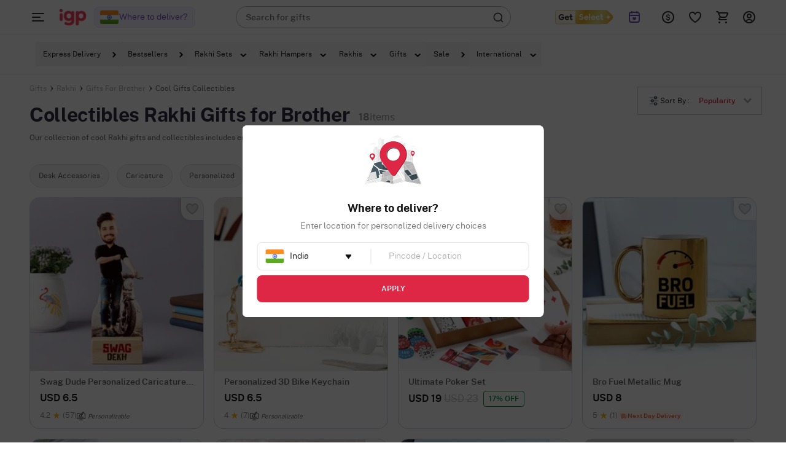

--- FILE ---
content_type: text/css
request_url: https://cdnnew.igp.com/assets/stylesheets/library/fonts-new.css
body_size: 2329
content:
@font-face{font-family:"PublicSans Extra-Light";font-display:swap;font-style:normal;font-weight:normal;src:url("https://cdnnew.igp.com/igp/assets/fonts/PublicSans-ExtraLight.woff2") format("woff2")}@font-face{font-family:"PublicSans Regular";font-display:swap;font-style:normal;font-weight:normal;src:url("https://cdnnew.igp.com/igp/assets/fonts/PublicSans-Light.woff2") format("woff2")}@font-face{font-family:"PublicSans Medium";font-display:swap;font-style:normal;font-weight:normal;src:url("https://cdnnew.igp.com/igp/assets/fonts/PublicSans-Medium.woff2") format("woff2")}@font-face{font-family:"PublicSans Semibold";font-display:swap;font-style:normal;font-weight:normal;src:url("https://cdnnew.igp.com/igp/assets/fonts/PublicSans-SemiBold.woff2") format("woff2")}@font-face{font-family:"PublicSans Bold";font-display:swap;font-style:normal;font-weight:normal;src:url("https://cdnnew.igp.com/igp/assets/fonts/PublicSans-Bold.woff2") format("woff2")}@font-face{font-family:"PublicSans Extra-Light";font-display:swap;font-style:normal;font-weight:normal;src:url("https://cdnnew.igp.com/igp/assets/fonts/PublicSans-ExtraLight.woff2") format("woff2")}@font-face{font-family:"PublicSans Regular";font-display:swap;font-style:normal;font-weight:normal;src:url("https://cdnnew.igp.com/igp/assets/fonts/PublicSans-Light.woff2") format("woff2")}@font-face{font-family:"PublicSans Medium";font-display:swap;font-style:normal;font-weight:normal;src:url("https://cdnnew.igp.com/igp/assets/fonts/PublicSans-Medium.woff2") format("woff2")}@font-face{font-family:"PublicSans Semibold";font-display:swap;font-style:normal;font-weight:normal;src:url("https://cdnnew.igp.com/igp/assets/fonts/PublicSans-SemiBold.woff2") format("woff2")}@font-face{font-family:"PublicSans Bold";font-display:swap;font-style:normal;font-weight:normal;src:url("https://cdnnew.igp.com/igp/assets/fonts/PublicSans-Bold.woff2") format("woff2")}@font-face{font-family:'PT Serif';font-style:normal;font-weight:700;font-display:swap;src:url("https://cdnnew.igp.com/igp/assets/fonts/pt-serif-v1.woff2") format("woff2");unicode-range:U+0000-00FF, U+0131, U+0152-0153, U+02BB-02BC, U+02C6, U+02DA, U+02DC, U+2000-206F, U+2074, U+20AC, U+2122, U+2191, U+2193, U+2212, U+2215, U+FEFF, U+FFFD}@font-face{font-family:'Kalam';font-style:normal;font-weight:300;font-display:swap;src:url("https://cdnnew.igp.com/igp/assets/fonts/kalam-v1.woff2") format("woff2");unicode-range:U+0000-00FF, U+0131, U+0152-0153, U+02BB-02BC, U+02C6, U+02DA, U+02DC, U+2000-206F, U+2074, U+20AC, U+2122, U+2191, U+2193, U+2212, U+2215, U+FEFF, U+FFFD}@font-face{font-family:'Grand Hotel';font-style:normal;font-weight:400;font-display:swap;src:url("https://cdnnew.igp.com/igp/assets/fonts/grand-hotel-v1.woff2") format("woff2");unicode-range:U+0000-00FF, U+0131, U+0152-0153, U+02BB-02BC, U+02C6, U+02DA, U+02DC, U+2000-206F, U+2074, U+20AC, U+2122, U+2191, U+2193, U+2212, U+2215, U+FEFF, U+FFFD}@font-face{font-family:'Montserrat-Light';font-style:normal;font-weight:400;font-display:swap;src:url("https://cdnnew.igp.com/igp/assets/fonts/montserrat-light.woff2") format("woff2");unicode-range:U+0000-00FF, U+0131, U+0152-0153, U+02BB-02BC, U+02C6, U+02DA, U+02DC, U+2000-206F, U+2074, U+20AC, U+2122, U+2191, U+2193, U+2212, U+2215, U+FEFF, U+FFFD}@font-face{font-family:'Montserrat-Medium';font-style:normal;font-weight:600;font-display:swap;src:url("https://cdnnew.igp.com/igp/assets/fonts/montserrat-semi-bold.woff2") format("woff2");unicode-range:U+0000-00FF, U+0131, U+0152-0153, U+02BB-02BC, U+02C6, U+02DA, U+02DC, U+2000-206F, U+2074, U+20AC, U+2122, U+2191, U+2193, U+2212, U+2215, U+FEFF, U+FFFD}.ps-8--XS{margin-bottom:8px}.ps-12--S{margin-bottom:12px}.ps-16--M{margin-bottom:16px}.ps-20--L{margin-bottom:20px}.Paragraph-10-2XS--Extra-Light{font-family:"PublicSans Extra-Light";font-size:10px;line-height:16px}.Paragraph-10-2XS--Regular{font-family:"PublicSans Regular";font-size:10px;line-height:16px}.Paragraph-10-2XS--Medium{font-family:"PublicSans Medium";font-size:10px;line-height:16px}.Paragraph-10-2XS--Semibold{font-family:"PublicSans Semibold";font-size:10px;line-height:16px}.Paragraph-10-2XS--Bold{font-family:"PublicSans Bold";font-size:10px;line-height:16px}.Paragraph-12-XS--Extra-Light{font-family:"PublicSans Extra-Light";font-size:12px;line-height:16px}.Paragraph-12-XS--Regular{font-family:"PublicSans Regular";font-size:12px;line-height:16px}.Paragraph-12-XS--Medium{font-family:"PublicSans Medium";font-size:12px;line-height:16px}.Paragraph-12-XS--Semibold{font-family:"PublicSans Semibold";font-size:12px;line-height:16px}.Paragraph-12-XS--Bold{font-family:"PublicSans Bold";font-size:12px;line-height:16px}.Paragraph-14-S--Extra-Light{font-family:"PublicSans Extra-Light";font-size:14px;line-height:20px}.Paragraph-14-S--Regular{font-family:"PublicSans Regular";font-size:14px;line-height:20px}.Paragraph-14-S--Medium{font-family:"PublicSans Medium";font-size:14px;line-height:20px}.Paragraph-14-S--Semibold{font-family:"PublicSans Semibold";font-size:14px;line-height:20px}.Paragraph-14-S--Bold{font-family:"PublicSans Bold";font-size:14px;line-height:20px}.Paragraph-16-M--Extra-Light{font-family:"PublicSans Extra-Light";font-size:16px;line-height:24px}.Paragraph-16-M--Regular{font-family:"PublicSans Regular";font-size:16px;line-height:24px}.Paragraph-16-M--Medium{font-family:"PublicSans Medium";font-size:16px;line-height:24px}.Paragraph-16-M--Semibold{font-family:"PublicSans Semibold";font-size:16px;line-height:24px}.Paragraph-16-M--Bold{font-family:"PublicSans Bold";font-size:16px;line-height:24px}.Paragraph-18-L--Extra-Light{font-family:"PublicSans Extra-Light";font-size:18px;line-height:28px}.Paragraph-18-L--Regular{font-family:"PublicSans Regular";font-size:18px;line-height:28px}.Paragraph-18-L--Medium{font-family:"PublicSans Medium";font-size:18px;line-height:28px}.Paragraph-18-L--Semibold{font-family:"PublicSans Semibold";font-size:18px;line-height:28px}.Paragraph-18-L--Bold{font-family:"PublicSans Bold";font-size:18px;line-height:28px}.Paragraph-20-XL--Extra-Light{font-family:"PublicSans Extra-Light";font-size:20px;line-height:32px}.Paragraph-20-XL--Regular{font-family:"PublicSans Regular";font-size:20px;line-height:32px}.Paragraph-20-XL--Medium{font-family:"PublicSans Medium";font-size:20px;line-height:32px}.Paragraph-20-XL--Semibold{font-family:"PublicSans Semibold";font-size:20px;line-height:32px}.Paragraph-20-XL--Bold{font-family:"PublicSans Bold";font-size:20px;line-height:32px}.Paragraph-24-2XL--Extra-Light{font-family:"PublicSans Extra-Light";font-size:24px;line-height:40px}.Paragraph-24-2XL--Regular{font-family:"PublicSans Regular";font-size:24px;line-height:40px}.Paragraph-24-2XL--Medium{font-family:"PublicSans Medium";font-size:24px;line-height:40px}.Paragraph-24-2XL--Semibold{font-family:"PublicSans Semibold";font-size:24px;line-height:40px}.Paragraph-24-2XL--Bold{font-family:"PublicSans Bold";font-size:24px;line-height:40px}@media (min-width: 1601px){.Heading-1--Extra-Light{font-family:"PublicSans Extra-Light";font-size:68px;letter-spacing:-0.68px;line-height:88px}.Heading-1--Regular{font-family:"PublicSans Regular";font-size:68px;letter-spacing:-0.68px;line-height:88px}.Heading-1--Medium{font-family:"PublicSans Medium";font-size:68px;letter-spacing:-0.68px;line-height:88px}.Heading-1--Semibold{font-family:"PublicSans Semibold";font-size:68px;letter-spacing:-0.68px;line-height:88px}.Heading-1--Bold{font-family:"PublicSans Bold";font-size:68px;letter-spacing:-0.68px;line-height:88px}.Heading-2--Extra-Light{font-family:"PublicSans Extra-Light";font-size:56px;letter-spacing:-0.68px;line-height:68px}.Heading-2--Regular{font-family:"PublicSans Regular";font-size:56px;letter-spacing:-0.68px;line-height:68px}.Heading-2--Medium{font-family:"PublicSans Medium";font-size:56px;letter-spacing:-0.68px;line-height:68px}.Heading-2--Semibold{font-family:"PublicSans Semibold";font-size:56px;letter-spacing:-0.68px;line-height:68px}.Heading-2--Bold{font-family:"PublicSans Bold";font-size:56px;letter-spacing:-0.68px;line-height:68px}.Heading-3--Extra-Light{font-family:"PublicSans Extra-Light";font-size:44px;letter-spacing:-0.68px;line-height:56px}.Heading-3--Regular{font-family:"PublicSans Regular";font-size:44px;letter-spacing:-0.68px;line-height:56px}.Heading-3--Medium{font-family:"PublicSans Medium";font-size:44px;letter-spacing:-0.68px;line-height:56px}.Heading-3--Semibold{font-family:"PublicSans Semibold";font-size:44px;letter-spacing:-0.68px;line-height:56px}.Heading-3--Bold{font-family:"PublicSans Bold";font-size:44px;letter-spacing:-0.68px;line-height:56px}.Heading-4--Extra-Light{font-family:"PublicSans Extra-Light";font-size:32px;letter-spacing:-0.68px;line-height:40px}.Heading-4--Regular{font-family:"PublicSans Regular";font-size:32px;letter-spacing:-0.68px;line-height:40px}.Heading-4--Medium{font-family:"PublicSans Medium";font-size:32px;letter-spacing:-0.68px;line-height:40px}.Heading-4--Semibold{font-family:"PublicSans Semibold";font-size:32px;letter-spacing:-0.68px;line-height:40px}.Heading-4--Bold{font-family:"PublicSans Bold";font-size:32px;letter-spacing:-0.68px;line-height:40px}.Heading-5--Extra-Light{font-family:"PublicSans Extra-Light";font-size:28px;letter-spacing:-0.68px;line-height:36px}.Heading-5--Regular{font-family:"PublicSans Regular";font-size:28px;letter-spacing:-0.68px;line-height:36px}.Heading-5--Medium{font-family:"PublicSans Medium";font-size:28px;letter-spacing:-0.68px;line-height:36px}.Heading-5--Semibold{font-family:"PublicSans Semibold";font-size:28px;letter-spacing:-0.68px;line-height:36px}.Heading-5--Bold{font-family:"PublicSans Bold";font-size:28px;letter-spacing:-0.68px;line-height:36px}.Heading-6--Extra-Light{font-family:"PublicSans Extra-Light";font-size:20px;letter-spacing:-0.68px;line-height:28px}.Heading-6--Regular{font-family:"PublicSans Regular";font-size:20px;letter-spacing:-0.68px;line-height:28px}.Heading-6--Medium{font-family:"PublicSans Medium";font-size:20px;letter-spacing:-0.68px;line-height:28px}.Heading-6--Semibold{font-family:"PublicSans Semibold";font-size:20px;letter-spacing:-0.68px;line-height:28px}.Heading-6--Bold{font-family:"PublicSans Bold";font-size:20px;letter-spacing:-0.68px;line-height:28px}}@media (max-width: 1600px){.Heading-1--Extra-Light{font-family:"PublicSans Extra-Light";font-size:40px;letter-spacing:-0.4px;line-height:52px}.Heading-1--Regular{font-family:"PublicSans Regular";font-size:40px;letter-spacing:-0.4px;line-height:52px}.Heading-1--Medium{font-family:"PublicSans Medium";font-size:40px;letter-spacing:-0.4px;line-height:52px}.Heading-1--Semibold{font-family:"PublicSans Semibold";font-size:40px;letter-spacing:-0.4px;line-height:52px}.Heading-1--Bold{font-family:"PublicSans Bold";font-size:40px;letter-spacing:-0.4px;line-height:52px}.Heading-2--Extra-Light{font-family:"PublicSans Extra-Light";font-size:36px;letter-spacing:-0.4px;line-height:48px}.Heading-2--Regular{font-family:"PublicSans Regular";font-size:36px;letter-spacing:-0.4px;line-height:48px}.Heading-2--Medium{font-family:"PublicSans Medium";font-size:36px;letter-spacing:-0.4px;line-height:48px}.Heading-2--Semibold{font-family:"PublicSans Semibold";font-size:36px;letter-spacing:-0.4px;line-height:48px}.Heading-2--Bold{font-family:"PublicSans Bold";font-size:36px;letter-spacing:-0.4px;line-height:48px}.Heading-3--Extra-Light{font-family:"PublicSans Extra-Light";font-size:32px;letter-spacing:-0.4px;line-height:40px}.Heading-3--Regular{font-family:"PublicSans Regular";font-size:32px;letter-spacing:-0.4px;line-height:40px}.Heading-3--Medium{font-family:"PublicSans Medium";font-size:32px;letter-spacing:-0.4px;line-height:40px}.Heading-3--Semibold{font-family:"PublicSans Semibold";font-size:32px;letter-spacing:-0.4px;line-height:40px}.Heading-3--Bold{font-family:"PublicSans Bold";font-size:32px;letter-spacing:-0.4px;line-height:40px}.Heading-4--Extra-Light{font-family:"PublicSans Extra-Light";font-size:28px;letter-spacing:-0.4px;line-height:36px}.Heading-4--Regular{font-family:"PublicSans Regular";font-size:28px;letter-spacing:-0.4px;line-height:36px}.Heading-4--Medium{font-family:"PublicSans Medium";font-size:28px;letter-spacing:-0.4px;line-height:36px}.Heading-4--Semibold{font-family:"PublicSans Semibold";font-size:28px;letter-spacing:-0.4px;line-height:36px}.Heading-4--Bold{font-family:"PublicSans Bold";font-size:28px;letter-spacing:-0.4px;line-height:36px}.Heading-5--Extra-Light{font-family:"PublicSans Extra-Light";font-size:24px;letter-spacing:-0.4px;line-height:32px}.Heading-5--Regular{font-family:"PublicSans Regular";font-size:24px;letter-spacing:-0.4px;line-height:32px}.Heading-5--Medium{font-family:"PublicSans Medium";font-size:24px;letter-spacing:-0.4px;line-height:32px}.Heading-5--Semibold{font-family:"PublicSans Semibold";font-size:24px;letter-spacing:-0.4px;line-height:32px}.Heading-5--Bold{font-family:"PublicSans Bold";font-size:24px;letter-spacing:-0.4px;line-height:32px}.Heading-6--Extra-Light{font-family:"PublicSans Extra-Light";font-size:18px;letter-spacing:-0.4px;line-height:24px}.Heading-6--Regular{font-family:"PublicSans Regular";font-size:18px;letter-spacing:-0.4px;line-height:24px}.Heading-6--Medium{font-family:"PublicSans Medium";font-size:18px;letter-spacing:-0.4px;line-height:24px}.Heading-6--Semibold{font-family:"PublicSans Semibold";font-size:18px;letter-spacing:-0.4px;line-height:24px}.Heading-6--Bold{font-family:"PublicSans Bold";font-size:18px;letter-spacing:-0.4px;line-height:24px}}@media only screen and (max-width: 600px){.Heading-1--Extra-Light{font-family:"PublicSans Extra-Light";font-size:32px;letter-spacing:-0.32px;line-height:40px}.Heading-1--Regular{font-family:"PublicSans Regular";font-size:32px;letter-spacing:-0.32px;line-height:40px}.Heading-1--Medium{font-family:"PublicSans Medium";font-size:32px;letter-spacing:-0.32px;line-height:40px}.Heading-1--Semibold{font-family:"PublicSans Semibold";font-size:32px;letter-spacing:-0.32px;line-height:40px}.Heading-1--Bold{font-family:"PublicSans Bold";font-size:32px;letter-spacing:-0.32px;line-height:40px}.Heading-2--Extra-Light{font-family:"PublicSans Extra-Light";font-size:28px;letter-spacing:-0.32px;line-height:36px}.Heading-2--Regular{font-family:"PublicSans Regular";font-size:28px;letter-spacing:-0.32px;line-height:36px}.Heading-2--Medium{font-family:"PublicSans Medium";font-size:28px;letter-spacing:-0.32px;line-height:36px}.Heading-2--Semibold{font-family:"PublicSans Semibold";font-size:28px;letter-spacing:-0.32px;line-height:36px}.Heading-2--Bold{font-family:"PublicSans Bold";font-size:28px;letter-spacing:-0.32px;line-height:36px}.Heading-3--Extra-Light{font-family:"PublicSans Extra-Light";font-size:24px;letter-spacing:-0.32px;line-height:32px}.Heading-3--Regular{font-family:"PublicSans Regular";font-size:24px;letter-spacing:-0.32px;line-height:32px}.Heading-3--Medium{font-family:"PublicSans Medium";font-size:24px;letter-spacing:-0.32px;line-height:32px}.Heading-3--Semibold{font-family:"PublicSans Semibold";font-size:24px;letter-spacing:-0.32px;line-height:32px}.Heading-3--Bold{font-family:"PublicSans Bold";font-size:24px;letter-spacing:-0.32px;line-height:32px}.Heading-4--Extra-Light{font-family:"PublicSans Extra-Light";font-size:20px;letter-spacing:-0.32px;line-height:28px}.Heading-4--Regular{font-family:"PublicSans Regular";font-size:20px;letter-spacing:-0.32px;line-height:28px}.Heading-4--Medium{font-family:"PublicSans Medium";font-size:20px;letter-spacing:-0.32px;line-height:28px}.Heading-4--Semibold{font-family:"PublicSans Semibold";font-size:20px;letter-spacing:-0.32px;line-height:28px}.Heading-4--Bold{font-family:"PublicSans Bold";font-size:20px;letter-spacing:-0.32px;line-height:28px}.Heading-5--Extra-Light{font-family:"PublicSans Extra-Light";font-size:18px;letter-spacing:-0.32px;line-height:24px}.Heading-5--Regular{font-family:"PublicSans Regular";font-size:18px;letter-spacing:-0.32px;line-height:24px}.Heading-5--Medium{font-family:"PublicSans Medium";font-size:18px;letter-spacing:-0.32px;line-height:24px}.Heading-5--Semibold{font-family:"PublicSans Semibold";font-size:18px;letter-spacing:-0.32px;line-height:24px}.Heading-5--Bold{font-family:"PublicSans Bold";font-size:18px;letter-spacing:-0.32px;line-height:24px}.Heading-6--Extra-Light{font-family:"PublicSans Extra-Light";font-size:16px;letter-spacing:-0.32px;line-height:20px}.Heading-6--Regular{font-family:"PublicSans Regular";font-size:16px;letter-spacing:-0.32px;line-height:20px}.Heading-6--Medium{font-family:"PublicSans Medium";font-size:16px;letter-spacing:-0.32px;line-height:20px}.Heading-6--Semibold{font-family:"PublicSans Semibold";font-size:16px;letter-spacing:-0.32px;line-height:20px}.Heading-6--Bold{font-family:"PublicSans Bold";font-size:16px;letter-spacing:-0.32px;line-height:20px}}.lh-12--2XS{line-height:12px}.lh-16--XS{line-height:16px}.lh-20--S{line-height:20px}.lh-24--M{line-height:24px}.lh-28--L{line-height:28px}.lh-32--XL{line-height:32px}.lh-40--2XL{line-height:40px}.caps{text-transform:uppercase}.italic{font-style:italic}.underline{text-decoration:underline}.strikethrough{text-decoration:line-through}.tempForBuild120625{color:#f2f2f2}:root{--assetsURL: https://cdnnew.igp.com/igp/assets/;--imageAssetsURL: https://cdnnew.igp.com/igp/assets/;--heart-svg-5: url(../../svg-icons/new_heart-fill.svg);--heart-svg-empty: url(../../svg-icons/new-Heart_icon-stroke.svg);--pdp-shortlist: url(../../svg-icons/product-shortlist-new.svg);--cart-bg: url(https://cdnnew.igp.com/igp/assets/images/e-cart.png);--cart-bg-mobile: url(https://cdnnew.igp.com/igp/assets/images/e-cart.png);--login-bg: url(https://cdnnew.igp.com/igp/assets/images/static/login-signup-bg.png?v=1);--ip-cart-bg: #fff url(https://cdnnew.igp.com/igp/assets/#fff images/ip-cart-empty.png no-repeat) no-repeat;--acc-bg: #fff url(https://cdnnew.igp.com/igp/assets/#fff images/post-login.png?v=1 no-repeat) no-repeat;--cart-height: calc(100vh - 5em);--login-bg-mobile: url(https://cdnnew.igp.com/igp/assets/images/phone/login_bg_mobile.png left bottom no-repeat #fff) left bottom no-repeat #fff;--acc-pattern: url(https://cdnnew.igp.com/igp/assets/images/low_5.png?v=1);--login-side: url(https://cdnnew.igp.com/igp/assets/images/static/login-signup-side.png?v=1);--checkout-log-bg: url(https://cdnnew.igp.com/igp/assets/images/logged-in-bg.png);--widget-background: url(https://cdnnew.igp.com/igp/assets/icons/igp-loader-img-new.png);--sprite-url-path: url(https://cdnnew.igp.com/igp/assets/images/sprite.png);--ie-mask: url(https://cdnnew.igp.com/igp/assets/images/ie-w.png?v=1);--magnifier: url(https://cdnnew.igp.com/igp/assets/images/magnifier.svg);--d-arrow: url(https://cdnnew.igp.com/igp/assets/images/d-arrow.svg);--breadcrumb-icon: url(https://cdnnew.igp.com/igp/assets/svg-icons/breadcrum-icon.svg);--spritesheet: url(https://cdnnew.igp.com/igp/assets/images/spritesheet.png?v=4);--home-sprite: url(https://cdnnew.igp.com/igp/assets/images/home_sprite.png?v=3);--subscription-box: url(https://cdnnew.igp.com/igp/assets/images/subscription_box_igp_bg_desk.jpg);--prev-search: url(https://cdnnew.igp.com/igp/assets/images/previous_serach.png);--arrow-tiled: url(https://cdnnew.igp.com/igp/assets/images/arrow_tilted.png);--down-white: url(https://cdnnew.igp.com/igp/assets/images/down_white.svg);--corporate-bg: url(https://cdnnew.igp.com/igp/assets/images/corporate/bg.png?v=2);--corporate-modal-bg: url(https://cdnnew.igp.com/igp/assets/images/corporate/corporate-modal-bg-img.png);--down-white-v1: url(https://cdnnew.igp.com/igp/assets/images/down_white.svg?v=1);--edit-white1: url(https://cdnnew.igp.com/igp/assets/images/edit_white1.svg);--down: url(https://cdnnew.igp.com/igp/assets/images/down.svg?v=1);--pn-up-arrow-white: url(https://cdnnew.igp.com/igp/assets/svg-icons/pn-up-arrow-white.svg);--edit-white: url(https://cdnnew.igp.com/igp/assets/images/edit_white.svg);--hamburger: url(https://cdnnew.igp.com/igp/assets/images/hamburger.png);--logo-placeholder: url(https://cdnnew.igp.com/igp/assets/images/icons/logoplaceholder.png);--account-icon: url(https://cdnnew.igp.com/igp/assets/images/icons/account.png);--giftbox-icon: url(https://cdnnew.igp.com/igp/assets/images/icons/giftbox.png);--gift-someone: url(https://cdnnew.igp.com/igp/assets/images/phone/giftsomeone.png);--shop-festival: url(https://cdnnew.igp.com/igp/assets/images/phone/shopforafestival.png);--luxury-giftshop: url(https://cdnnew.igp.com/igp/assets/images/phone/luxurygiftshop.png);--twentyfour-hr: url(https://cdnnew.igp.com/igp/assets/images/phone/24hr.png);--arrow-left: url(https://cdnnew.igp.com/igp/assets/images/phone/arrow_left.png);--arrow-right: url(https://cdnnew.igp.com/igp/assets/images/phone/arrow_right.png);--faq-arrow-up: url(https://cdnnew.igp.com/igp/assets/images/phone/faq/arrow_up.png);--faq-arrow-down: url(https://cdnnew.igp.com/igp/assets/images/phone/faq/arrow_down.png);--illustration: url(https://cdnnew.igp.com/igp/assets/images/phone/illustration.jpg);--payment-gateways: url(https://cdnnew.igp.com/igp/assets/images/paymentGateways.png);--post-login: url(https://cdnnew.igp.com/igp/assets/images/post-login.png);--login-signup-side: url(https://cdnnew.igp.com/igp/assets/images/static/login-signup-side.png?v=1);--shortlist-gnb: url(https://cdnnew.igp.com/igp/assets/svg-icons/shortlist_gnb_transparent.svg);--card-cvv: url(https://cdnnew.igp.com/igp/assets/images/card_cvv.png);--tick-icon: url(https://cdnnew.igp.com/igp/assets/svg-icons/tick-icon.svg);--sl-bg: url(https://cdnnew.igp.com/igp/assets/images/sl-bg.jpg);--faq-about-us-cover: url(https://cdnnew.igp.com/igp/assets/images/phone/faq/about-us_cover.png);--faq-team: url(https://cdnnew.igp.com/igp/assets/images/phone/faq/TEAM.jpg);--terms-bg: url(https://cdnnew.igp.com/igp/assets/images/terms-bg.webp);--step-complete: url(https://cdnnew.igp.com/igp/assets/svg-icons/step-complete.svg);--gift-someone-icon: url(https://cdnnew.igp.com/igp/assets/images/icons/giftsomeone.png);--u-arrow: url(https://cdnnew.igp.com/igp/assets/images/u-arrow.svg);--about-us-cover: url(https://cdnnew.igp.com/igp/assets/images/about-us_cover.png);--join-us: url(https://cdnnew.igp.com/igp/assets/images/join_us.jpg);--culture-cover: url(https://cdnnew.igp.com/igp/assets/images/culture-cover.jpg);--culture-image01: url(https://cdnnew.igp.com/igp/assets/images/culture_image01_text.jpg);--culture-image02: url(https://cdnnew.igp.com/igp/assets/images/culture_image02_text.jpg);--culture-image03: url(https://cdnnew.igp.com/igp/assets/images/culture_image03_text.jpg);--culture-image04: url(https://cdnnew.igp.com/igp/assets/images/culture_image04_text.jpg);--team: url(https://cdnnew.igp.com/igp/assets/images/team.jpg);--heartv2: url(https://cdnnew.igp.com/igp/assets/svg-icons/heart_v2.svg);--empty-heart: url(https://cdnnew.igp.com/igp/assets/svg-icons/empty-heart.svg);--heart-stroke: url(https://cdnnew.igp.com/igp/assets/svg-icons/Heart_icon-stroke.svg);--pn-down-arrow: url(https://cdnnew.igp.com/igp/assets/svg-icons/pn-down-arrow.svg);--pn-down-arrow-white: url(https://cdnnew.igp.com/igp/assets/svg-icons/pn-down-arrow-white.svg);--new-tick-icon: url(https://cdnnew.igp.com/igp/assets/svg-icons/new-tick-icon.svg);--shortlist-fill: url(https://cdnnew.igp.com/igp/assets/svg-icons/shortlist-new-fill.svg);--ui-bg-highlight-soft-75-cccccc-1x100: url(https://cdnnew.igp.com/igp/assets/images/ui-bg_highlight-soft_75_cccccc_1x100.png);--ui-bg-glass-75-e6e6e6-1x400: url(https://cdnnew.igp.com/igp/assets/images/ui-bg_glass_75_e6e6e6_1x400.png);--ui-bg-glass-75-dadada-1x400: url(https://cdnnew.igp.com/igp/assets/images/ui-bg_glass_75_dadada_1x400.png);--ui-bg-glass-65-ffffff-1x400: url(https://cdnnew.igp.com/igp/assets/images/ui-bg_glass_65_ffffff_1x400.png);--ui-bg-glass-55-fbf9ee-1x400: url(https://cdnnew.igp.com/igp/assets/images/ui-bg_glass_55_fbf9ee_1x400.png);--ui-bg-glass-95-fef1ec-1x400: url(https://cdnnew.igp.com/igp/assets/images/ui-bg_glass_95_fef1ec_1x400.png);--ui-icons-222222-256x240: url(https://cdnnew.igp.com/igp/assets/images/ui-icons_222222_256x240.png);--ui-icons-888888-256x240: url(https://cdnnew.igp.com/igp/assets/images/ui-icons_888888_256x240.png);--ui-icons-454545-256x240: url(https://cdnnew.igp.com/igp/assets/images/ui-icons_454545_256x240.png);--ui-icons-2e83ff-256x240: url(https://cdnnew.igp.com/igp/assets/images/ui-icons_2e83ff_256x240.png);--ui-icons-cd0a0a-256x240: url(https://cdnnew.igp.com/igp/assets/images/ui-icons_cd0a0a_256x240.png);--icon-facebook-desktop: url(https://cdnnew.igp.com/igp/assets/svg-icons/icon-facebook-desktop.svg);--icon-instagram-hover: url(https://cdnnew.igp.com/igp/assets/svg-icons/icon-instagram-insta.svg);--icon-facebook-phone: url(https://cdnnew.igp.com/igp/assets/svg-icons/icon-facebook-phone.svg);--icon-instagram-phone: url(https://cdnnew.igp.com/igp/assets/svg-icons/icon-instagram-phone.svg)}


--- FILE ---
content_type: image/svg+xml
request_url: https://cdnnew.igp.com/assets/svg-icons/currency-dollar.svg
body_size: 461
content:
<svg xmlns="http://www.w3.org/2000/svg" width="24" height="24" fill="none" viewBox="0 0 24 24"><path fill="#333" fill-rule="evenodd" d="M4 12a8 8 0 1 0 16 0 8 8 0 0 0-16 0m8-10C6.477 2 2 6.477 2 12s4.477 10 10 10 10-4.477 10-10S17.523 2 12 2" clip-rule="evenodd"/><path fill="#333" d="M11.344 17.636v-1.11c-1.596-.168-2.664-.966-2.844-2.424l1.524-.054c.216.876.954 1.326 1.986 1.326.924 0 1.686-.498 1.686-1.224 0-.696-.42-1.038-1.326-1.254l-1.458-.348c-1.302-.294-2.136-1.026-2.148-2.292C8.752 8.87 9.838 7.904 11.392 7.7V6.5h1.296v1.206c1.494.234 2.394 1.266 2.406 2.484l-1.482.048c-.138-.888-.576-1.392-1.566-1.392-.966 0-1.716.468-1.716 1.248 0 .564.318.84 1.356 1.128l1.416.372c1.53.396 2.148 1.326 2.148 2.544 0 1.284-1.02 2.202-2.616 2.388v1.11z"/></svg>

--- FILE ---
content_type: application/javascript
request_url: https://cdnnew.igp.com/assets/passets/js/pglobalLocationJS-315.js
body_size: 7867
content:
function debounce(e,t,a){let i;return function(){let s=this,r=arguments,n=function(){i=null,a||e.apply(s,r)},o=a&&!i;clearTimeout(i),i=setTimeout(n,t),o&&e.apply(s,r)}}function initAutocomplete(){function e(){var e="https://maps.googleapis.com/maps/api/js?key="+getGoogleMapsApiKey+"&libraries=places&callback=Function.prototype",a=document.createElement("script");a.src=e,a.onload=t,document.body.appendChild(a)}function t(){function e(e,t){if(e.stopPropagation(),e.preventDefault(),p>0)return!1;userInputText="Location Selection",user_input_type=$("#pincode_city_field").val(),t=$(".autocomplete-results")[0],t.style.display="none";let i=$(e.target).parents(".country-mob-input-container").find(".input-autocomplete-google-map")[0];i.value="";document.querySelectorAll("#new-city"),document.querySelectorAll("#new-state");const s=e.target.getAttribute("data-place-id");let r={placeId:s};return new Promise(e=>{$.ajax({url:"/globalfetch/pincodes?"+l+"&"+s,method:"GET",dataType:"json",async:!0,cache:!0,contentType:"application/json; charset=UTF-8",beforeSend:function(e){console.log("before Send")},success:function(t,a,i){e(t.data)},error:function(e){console.log("error get: "+JSON.stringify(e))}})}).then(e=>{function t(e,t){let a,i,s=t;a=$(s)[0],d=$(".redirect-url")[0];let r={postalCode:a,country:i,countryCode:d};new Promise(function(t,a){t(getAssignment(r,e))}).then(function(e){"99"==r.countryCode.value&&r.postalCode&&!isNaN(r.postalCode.value)&&6==r.postalCode.value.length&&$.ajax({url:"/api/user/address?cid="+r.countryCode.value+"&pin="+r.postalCode.value,method:"GET",dataType:"json",contentType:"application/json; charset=UTF-8",async:!0,cache:!0,beforeSend:function(e){},success:function(e,t,a){return e.error?(n(!0,r),!1):(r.city_locality.value=e.city,r.state.value=e.state,!0)},error:function(e){n(!0,r),r.postalCode.focus()},complete:function(e,t){}}),"prod-des"!=u&&!$(".changeCountry_cont").length&&!r.postalCode.value||r.state&&!r.state.value||r.city_locality&&!r.city_locality.value||r.city_postal_town&&!r.city_postal_town.value||r.city_sublocality&&!r.city_sublocality.value?n(!0,r):n(!1,r)})}function n(e,t){t&&"99"!=t.countryCode.value&&e?t.postalCode.value||t.postalCode.classList.add("error"):t&&e&&(t.postalCode.value="",t.state.value="",t.city_locality.value="",t.city_postal_town.value="",t.city_sublocality.value="",t.postalCode.classList.add("error")),e||(t.postalCode&&t.postalCode.classList.remove("error"),t&&t.state&&t.state.value&&t.state.classList.remove("error"),t&&t.city_locality&&t.city_locality.value?t.city_locality.classList.remove("error"):t&&t.city_locality&&t.city_locality.value?t.city_locality.classList.remove("error"):t&&t.city_sublocality&&t.city_sublocality.value&&t.city_sublocality.classList.remove("error"))}let o=[];try{o=e?JSON.parse(e):[]}catch(e){console.log(e)}var p="";if(o&&o.pincode){p=$(i)[0],d=$(".redirect-url")[0];let e={postalCode:p,country:"",countryCode:d};$("#pincode_city_field").val(o.pincode),saveSearchedKeywordsAndNavigation(null,null,null,null,e.postalCode.value),savePdpReco(null,null,null,null,e.postalCode.value),n(!1,e)}else a.geocode(r,function(e,a){var r=e?e[0]:null;if(r){let e=[];for(let t in r)if("address_components"===t){e=r[t];break}t(e,i);for(var o in r.address_components)if(r.address_components[o].types.indexOf("postal_code")!=-1){if(p=r.address_components[o].long_name,!$("#pincode_city_field").val()||!$("#pincode_city_field").val().trim())return $(".global_popup_error_cont").html("Please enter a pincode"),globalPopupError(),!1;$.ajax({url:"/add/pincodes?"+l+"&"+s,method:"POST",data:JSON.stringify({pincode:$("#pincode_city_field").val()}),cache:!0,contentType:"application/json; charset=UTF-8",dataType:"json",processData:!1,beforeSend:function(e){console.log("before Send")},success:function(e,t,a){console.log("save success",e)},error:function(e){console.log("error post: "+JSON.stringify(e))}})}}if(!$("#pincode_city_field").val()&&!$("#pincode_city_field").val().trim())return $(".global_popup_error_cont").html("Please enter a pincode"),globalPopupError(),!1;{"IN"==d&&n(!0,null);let e="undefined"!=typeof predictions&&predictions.find(e=>e.place_id==s);e&&(e.description="",$.ajax({url:"/add/address?"+l+"&"+c,method:"POST",data:JSON.stringify([e]),cache:!0,contentType:"application/json; charset=UTF-8",beforeSend:function(e){console.log("before Send getsignup")},success:function(e,t,a){console.log("save success",e)},error:function(e){console.log("error : "+JSON.stringify(e))}}))}})}),p++,!1}var t=new google.maps.places.AutocompleteService;if(void 0===typeof a)var a=new google.maps.Geocoder;else a=new google.maps.Geocoder;var s=[],r=document.querySelectorAll(".input-autocomplete-google-map"),n=(document.querySelectorAll(".input-autocomplete-google-map"),document.querySelectorAll("input[name=cname]"));$(document).on("click","ul.autocomplete-results",function(t){e(t,i)});let m=function(e,t,a){let r=[];if(t!=google.maps.places.PlacesServiceStatus.OK)return r.push(`<li class="autocomplete-item" data-type="place">No Result Found</li>`),i.innerHTML=r.join(""),void(i.style.display="none");s.push(...e),a||$.ajax({url:"/add/address?"+l+"&"+c,method:"POST",data:JSON.stringify(e),cache:!0,contentType:"application/json; charset=UTF-8",beforeSend:function(e){console.log("before Send getsignup")},success:function(e,t,a){console.log("save success",e)},error:function(e){console.log("error : "+JSON.stringify(e))}}),e.forEach(function(e,t){t<11&&e.description&&r.push(`<li data-type="place" style="display:flex;position:relative;"><span class="autocomplete-icon icon-localities"></span><span class="autocomplete-text autocomplete-item Paragraph-12-XS--Regular" style="flex: 1;" data-place-id=${e.place_id}>${e.description}</span></li>`)}),i.innerHTML=r.join(""),r.length>0?i.style.display="block":i.style.display="none",$(".autocomplete-results").css({left:"-2px",top:o+5+"px"}),pdpDropDownHeight("static"),p=0};r.length>1&&(l=document.querySelector(".country-mob-input-container #country").value);for(let e of n)e.addEventListener("blur",function(){var t=JSON.parse(sessionStorage.getItem("ccdata"));let a=t&&t.countries.find(function(t){return t.name==e.value});d=a?a.ccode:"All",l=a?a.code:"All"});$(document).on("input","#pincode_city_field",debounce(function(e){$(".global_popup_error_cont").addClass("hide"),$(".country_global_input_cont .input_field_container").removeClass("global_error_cont"),i=$(".autocomplete-results")[0],l=$(this).parents(".country-mob-input-container").find("#country").val();let a=this.value;c=this.value,a.replace('"','\\"').replace(/^\s+|\s+$/g,"");let s=a.trim();isNaN(s)||6!==s.length?""!==s&&s.length>2?isNaN(a)&&new Promise(e=>{$.ajax({url:"/fetch/address",method:"GET",data:l+"&"+a,dataType:"json",async:!0,cache:!0,contentType:"application/json; charset=UTF-8",beforeSend:function(e){console.log("before Send")},success:function(t,a,i){e(t.data)},error:function(e){console.log("error get: "+JSON.stringify(e))}})}).then(e=>{if("["==e.charAt(0))$.ajax({url:"/deleteOldKeys",method:"GET",data:l,dataType:"json",async:!0,cache:!0,contentType:"application/json; charset=UTF-8",beforeSend:function(e){console.log("before Send")},success:function(e,t,a){console.log("delete keys",e)},error:function(e){console.log("error get: "+JSON.stringify(e))}});else{e&&(e="["+e.substring(1)+"]");let i=[];try{i=e?JSON.parse(e):[]}catch(e){console.log(e)}if(i.length>0)m(i,"OK",i);else{let e=JSON.parse(sessionStorage.getItem("ccdata"));d=e.countries.find(e=>e.code==d),d=d&&d.ccode,t.getPlacePredictions({input:a,componentRestrictions:{country:"IN"}},m)}}}):($(".delivery-cont-overlay").hide(),i.innerHTML="",i.style.display="none",pdpDropDownHeight()):$(this).val(s)},500))}if(!document.getElementsByClassName("d-prod-form")[0]){var a=document.querySelectorAll(".autocomplete-results");if("checkout"==pgtype&&isPhone&&isRevamp)var i=a[0];else var i=a[a.length-1];var s=document.getElementById("pincode_city_field"),r=(document.getElementById("location-input"),$("#pincode_city_field").length?$("#pincode_city_field"):$("#country")),n=$(".form-input-country").length?$(".form-input-country"):$("#countName"),o=r.outerHeight(),d=(n.position().left,""),l="",c="",p=0,u=$("body").data("page");if(s)l="India",d="IN",i.style.left=0,i.style.top="26px";else{if(l=document.querySelectorAll('input[name="cname"]'),0==l.length)return!1;i.style.left="10px",i.style.top="30px",a.length>1&&(i.style.width="100%",i.style.left="0px",i.style.top="30px")}"undefined"==typeof google?e():google&&!google.maps?e():t()}}function pdpDropDownHeight(e){let t=document.querySelectorAll(".autocomplete-item"),a=document.querySelector(".attr-container-content.open-accordion");a&&(t.length>0?a.style.minHeight="300px":a.style.minHeight="auto","auto"==e&&(a.style.minHeight="auto"))}function getAssignment(e,t){function a(e){return s&&s[e.toLowerCase()]||null}for(var i in t)if(t[i].types.includes("postal_code")&&e.postalCode?(e.postalCode.value=t[i].long_name,saveSearchedKeywordsAndNavigation(null,null,null,null,e.postalCode.value),savePdpReco(null,null,null,null,e.postalCode.value)):t[i].types.includes("administrative_area_level_1")&&e.state?e.state.value=t[i].long_name.normalize("NFD").replace(/\p{Diacritic}/gu,""):t[i].types.includes("locality")&&e.city_locality?(e.city_locality.value=t[i].long_name.normalize("NFD").replace(/\p{Diacritic}/gu,""),saveSearchedKeywordsAndNavigation(null,null,e.city_locality.value,null,null),savePdpReco(null,null,e.city_locality.value,null,null)):t[i].types.includes("postal_town")&&e.city_locality&&!e.city_locality.value?(e.city_postal_town.value=t[i].long_name.normalize("NFD").replace(/\p{Diacritic}/gu,""),saveSearchedKeywordsAndNavigation(null,null,e.city_postal_town.value,null,null),savePdpReco(null,null,e.city_postal_town.value,null,null)):t[i].types.includes("sublocality")&&e.city_locality&&!e.city_locality.value&&e.city_postal_town&&!e.city_postal_town.value?(e.city_sublocality.value=t[i].long_name.normalize("NFD").replace(/\p{Diacritic}/gu,""),saveSearchedKeywordsAndNavigation(null,null,e.city_sublocality.value,null,null),savePdpReco(null,null,e.city_sublocality.value,null,null)):t[i].types.includes("country")&&e.country&&(e.country.value=e.country.value.normalize("NFD").replace(/\p{Diacritic}/gu,""),saveSearchedKeywordsAndNavigation(null,null,null,e.country.value,null),savePdpReco(null,null,null,e.country.value,null)),t.length-1==i){if(!e.postalCode.value){let r=sessionStorage.getItem("city_pincode_mapping")?JSON.parse(sessionStorage.getItem("city_pincode_mapping")):null;if(r){var s={};r.forEach(e=>{s[e.delivery_city.toLowerCase()]=e.delivery_postcode})}else s={};for(var i in t){if(t[i].types.includes("locality")){userInput=t[i].long_name.normalize("NFD").replace(/\p{Diacritic}/gu,"");break}if(t[i].types.includes("administrative_area_level_3")){userInput=t[i].long_name.normalize("NFD").replace(/\p{Diacritic}/gu,"");break}if(t[i].types.includes("administrative_area_level_2")){userInput=t[i].long_name.normalize("NFD").replace(/\p{Diacritic}/gu,"");break}if(t[i].types.includes("administrative_area_level_1")){userInput=t[i].long_name.normalize("NFD").replace(/\p{Diacritic}/gu,"");break}}const n=a(userInput);n&&(isNaN(n)?e.postalCode.value=n.trim():e.postalCode.value=n,saveSearchedKeywordsAndNavigation(null,null,null,null,e.postalCode.value),savePdpReco(null,null,null,null,e.postalCode.value))}return!0}}function loadSelectedAddress(e,t){if(t)$.ajax({url:"/api/get/selectedaddress",method:"GET",async:!0,success:function(t,a,i){if(console.log("get aid",t),t.success){let a=t.addressID;localStorage.setItem("addressID",a),markSelectedAddress(e,a)}}});else{let t=localStorage.getItem("addressID");markSelectedAddress(e,t)}}function markSelectedAddress(e,t){var a,i=0;document.querySelectorAll(".addressBox").forEach(function(e,s){e.dataset.addressid==t&&(i=s,a=e)}),$(a).addClass("global_address_selected"),0!=i&&($(".addressBox")[i].remove(),$(".addressBox")[0].insertAdjacentElement("beforebegin",a),$(".address-container").animate({scrollTop:0})),e&&$(".global_container_cont").removeClass("hide")}function globalPopupError(){$(".global_popup_error_cont").removeClass("hide"),$(".country_global_input_cont .input_field_container").addClass("global_error_cont"),setTimeout(function(){$(".redirect-url").removeAttr("disabled"),$(".global_popup_error_cont").addClass("hide"),$(".country_global_input_cont .input_field_container").removeClass("global_error_cont")},3e3)}function fetchAllAddresses(){$(".global_container_cont.logged-in").length&&$.ajax({url:"/fetchSingleAddress",method:"get",success:function(e){e.length>0?($(".saved_addresses_container").html(e).removeClass("hide"),$(".color-af").removeClass("hide"),$(".divider-line").removeClass("hide"),$(".global_location_main_container").removeClass("no_global_address"),1==$(".saved_addresses_container .addressBox").length&&$(".saved_addresses_container .addressBox").css("margin-bottom","0px"),loadSelectedAddress(!1,!0)):($(".divider-line").addClass("hide"),$(".color-af").addClass("hide"),$(".global_location_main_container").addClass("no_global_address"))}})}function suggestGlobalCountry(){function e(e,t,i,s){function n(e,t,a,i=!1){if(p.html(""),e.length>0){var s=$('<li class="country-section Paragraph-14-S--Regular">Top Countries</li>');p.append(s),e.forEach(function(e){o(e,a,p)})}if(t.length>0){var r=$('<li class="country-section Paragraph-14-S--Regular">All Countries</li>');!i&&p.append(r),t.forEach(function(e){o(e,a,p)})}}function o(e,t,i){var s=$('<li class="country-list-item Paragraph-14-S--Regular"></li>');t&&t==e.name&&s.addClass("selected");var r=$('<img class="country-flag-new">');r.attr("src",cdn.productsURL+"banners/countries/"+e.countries_unicode),s.append(r);var n=$('<span class="country-name"></span>').text(e.name);s.append(n),s.on("click",function(){a(e,d)}),i.append(s)}var d=$("#countrySelectionModal");d.html("");var l=$('<div class="country-modal-content no-scrollbar"></div>');d.append(l);var c=`<div class="modal-header">
          <img class="back-arrow" src="${cdn.assetsURL}svg-icons/select_back.svg">
          <div class="country-search-bar-container">
          <input type="text" class="country-search-bar Paragraph-14-S--Regular" placeholder="Search country">
          <img class="search-icon" src="${cdn.assetsURL}svg-icons/search-2.svg">
          <img class="emptySearch hide" src="${cdn.assetsURL}svg-icons/cross-black.svg">
      </div></div>`;l.append(c);var p=$('<ul class="country-list-new"></ul>');if(l.append(p),n(e,t,i),$(".country-search-bar").on("input",function(){var a=$(this).val().trim().toLowerCase(),r=s.filter(function(e){return e.name.toLowerCase().startsWith(a)||e.mprefix&&e.mprefix.toString().startsWith(a)}),o=s.filter(function(e){return!r.includes(e)&&(e.name.toLowerCase().indexOf(a)!==-1||e.mprefix&&e.mprefix.toString().indexOf(a)!==-1)}),d=[...r,...o];""!=a?($(".emptySearch").removeClass("hide"),$(".modal-header .search-icon").addClass("hide"),n([],d,i,!0)):($(".modal-header .search-icon").removeClass("hide"),$(".emptySearch").addClass("hide"),n(e,t,i))}),$(".back-arrow").on("click",function(){d.addClass("hide")}),$(".emptySearch").on("click",function(a){$(".country-search-bar").val("").focus(),$(".modal-header .search-icon").removeClass("hide"),$(this).addClass("hide"),n(e,t,i)}),d.removeClass("hide"),!isPhone){var u=r.parents(".input-cont-pos").offset(),m=(d.outerWidth(),d.outerHeight(),u.left),h=u.top+r.outerHeight()+7,f=r.parents(".input-cont-pos").width();d.css({position:"absolute",left:m+"px",top:h+"px",zIndex:9999,width:f})}}function t(e,t){var a={},i=[];for(var s in e)e[s][t]in a||(a[e[s][t]]=e[s]);for(var t in a)i.push(a[t]);return i}function a(e,t){r.data("selectedCountry",e.name),r.val(e.name),$(".redirect-url").attr("data-redirecturl",e.url?e.url:""),$(".redirect-url").attr("data-globalcountrycode",e.id?e.id:""),r.removeClass("no_globalCountry_selected"),"99"!=e.id?($("#pincode_city_field").addClass("hide"),e.showInput?($("#pincode_city_field_international").removeClass("hide").val(""),$(".country-mob-input-container .dropdown-cont").removeClass("country-100"),$(".country-mob-input-container .line-divider").removeClass("hide")):($("#pincode_city_field_international").addClass("hide").val(""),$(".country-mob-input-container .dropdown-cont").addClass("country-100"),$(".country-mob-input-container .line-divider").addClass("hide"))):($("#pincode_city_field").removeClass("hide"),$("#pincode_city_field_international").addClass("hide"),$(".country-mob-input-container .dropdown-cont").removeClass("country-100"),$(".country-mob-input-container .line-divider").removeClass("hide")),e.code==$("body").attr("data-defaultcountry")?$(".location_input_container .reset-country").addClass("hide"):$(".location_input_container .reset-country").removeClass("hide");let a=e.countries_unicode?e.countries_unicode:"country_grey.jpeg";$(".selected_country_flag img").attr("src",`${cdn.productsURL}banners/countries/${a}`),$(".selected_country_flag img").removeClass("only_globe"),t.addClass("hide")}var i=JSON.parse(sessionStorage.getItem("ccdata")),s=i?i.countries:[],r=$(this),n=r.data("selectedCountry")||r.val()||null,o=t(s.filter(function(e){return 1==e.co}),"ccode");e(o.filter(function(e){return 1==e.topCountry}),o.filter(function(e){return 1!=e.topCountry}),n,o)}var viaAddressSelect=!1,addressID="",userInputText="Pincode",user_input_type=$("#pincode_city_field").length&&$("#pincode_city_field").val();$(window).click(function(){let e=document.querySelectorAll(".autocomplete-results");for(let t of e)t.style.display="none"});var grep=function(e,t){var a=[],i=e.length,s=0;for(s;s<i;s++){var r=e[s];if(t(r)&&a.push(r),5===a.length)break}return a},removeDupliactes=function(e,t){var a={},i=[];for(var s in e)e[s][t]in a||(a[e[s][t]]=e[s]);for(var t in a)i.push(a[t]);return i};$(document).ready(function(){if($(".default_country_changepopup_cont").length&&setTimeout(function(){$(".default_country_changepopup_cont").addClass("hide")},2e3),!localStorage.getItem("globalCountry")&&$(".country_selected_data").attr("data-country")!=$("body").attr("data-storecountry")||localStorage.getItem("globalCountry")&&$(".country_selected_data").attr("data-country")!=localStorage.getItem("globalCountry")){let e={event:"set_location_add",user_mode:$("#user-data").data("userid")?"loggedin":"guest",path:$(".widget_page_cont").length?"TP":"PL",mode:"Auto Set",location_country:$("body").attr("data-selectedcountry"),location_city:$("body").attr("data-selectedcity"),location_pincode:$("body").attr("data-selectedcountry")&&"india"===$("body").attr("data-selectedcountry").toLowerCase()?$("body").attr("data-selectedpincode"):"Not Applicable",is_myhome:!1,user_input_text:$("#pincode_city_field").val()?user_input_type&&isNaN(user_input_type)?user_input_type:$("body").attr("data-selectedpincode"):"NA",input_type:$("#pincode_city_field").val()?$(".global_address_selected").length?"Saved Address":user_input_type?isNaN(user_input_type)?"Location Selection":"Pincode":"NA":"NA"};user_input_type="",pushDataLayer(e),localStorage.setItem("globalCountry",$(".country_selected_data").attr("data-country"))}}),$(document).on("click",".country_changeOverlay",function(){$(".global_container_cont").length?(isPhone?$("#m-mask").addClass("is-active"):$("#u-mask").addClass("is-active"),loadSelectedAddress(!0,!1)):$.ajax({url:"/getlocationpopup",method:"get",data:{},success:function(e){if(e){isPhone?($("#main-content").append(e),$("#m-mask").addClass("is-active")):($(".site-wrapper-desk").append(e),$("#u-mask").addClass("is-active")),initAutocomplete(),fetchAllAddresses();const t=new URLSearchParams(location.search),a=t.get("sl");"1"!==a&&locationInputVar2||$(".global_container_cont .close-popup").removeClass("hide")}}}),$(this).find(".country_selected_cont").attr("data-showinput")?$(".location_input .dropdown-cont").removeClass("country-100"):$(".location_input .dropdown-cont").addClass("country-100"),$("body").attr("data-storecountry")==$("body").attr("data-defaultcountry")?$(".location_input_container .reset-country").addClass("hide"):$(".location_input_container .reset-country").removeClass("hide"),$("html,body").animate({scrollTop:0}),$("html,body").addClass("no-scroll");let e={event:"set_location_click",user_mode:$("#user-data").data("userid")?"loggedin":"guest",path:$(".widget_page_cont").length?"TP":"PL"};pushDataLayer(e)}),$(document).on("click",".redirect-url",function(){let e=!1;$(this).attr("disabled","disabled");let t=$(".redirect-url").attr("data-globalcountrycode"),a={country:$(".location_input_container #country").val(),countryCode:t,url:$(".redirect-url").attr("data-redirecturl"),webstoreSameCountry:$(".body_wrapper").attr("data-defaultcountrycode")==t,addressID:addressID};if($(".no_globalCountry_selected").length)return $(".global_popup_error_cont").html("Please select a country"),globalPopupError(),!1;if("99"==t){if(a.pincode=$(".location_input_container #pincode_city_field").val(),isNaN(a.pincode))return $(".global_popup_error_cont").html("Please enter a valid pincode"),globalPopupError(),!1;if(locationInputVar2){if(6!=a.pincode.length)return $(".global_popup_error_cont").html("Please enter a valid pincode"),globalPopupError(),!1}else if(a.pincode.length>0&&6!=a.pincode.length)return $(".global_popup_error_cont").html("Please enter a valid pincode"),globalPopupError(),!1}else{if($(".location_input_container #pincode_city_field_international:not(.hide)").val())a.city=$(".location_input_container #pincode_city_field_international:not(.hide)").val();else if(locationInputVar2){if($(".location_input_container #pincode_city_field_international:not(.hide)").length)return $(".global_popup_error_cont").html("Please select a city"),globalPopupError(),!1}else a.city="";if($(".no_globalCity_selected").length)return $(".global_popup_error_cont").html("Please select a city"),globalPopupError(),!1}if(localStorage.setItem("addressID",addressID),"99"==t&&a.pincode.length>0&&6==a.pincode.length&&$.ajax({url:"/api/user/address?cid=99&pin="+a.pincode.trim(),method:"GET",dataType:"json",contentType:"application/json; charset=UTF-8",async:!1,cache:!0,beforeSend:function(e){},success:function(t,i,s){if(t.error)return e=!0,$(".global_popup_error_cont").html("Please enter a valid pincode"),globalPopupError(),!1;e=!1,a.city=t.city}}),e)return!1;$.ajax({url:"/globalcountry",method:"post",data:a,success:function(e){let i=e.countryData,s="",r={event:"set_location_add",user_mode:$("#user-data").data("userid")?"loggedin":"guest",path:$(".widget_page_cont").length?"TP":"PL",mode:$(".global_address_selected").length?"Saved Address":"Location Input",location_country:a.country,location_city:a.city?a.city:"",location_pincode:a.country&&"india"===a.country.toLowerCase()&&a.pincode?a.pincode:"Not Applicable",is_myhome:!!$(this).find(".myHome_addressTag").length,user_input_text:a.country&&"india"===a.country.toLowerCase()&&$("#pincode_city_field").val()?user_input_type?isNaN(user_input_type)?user_input_type:a.pincode:a.pincode?a.pincode:"NA":"NA",input_type:a.country&&"india"===a.country.toLowerCase()&&$("#pincode_city_field").val()?$(".global_address_selected").length?"Saved Address":user_input_type?isNaN(user_input_type)?"Location Selection":"Pincode":a.country&&"india"===a.country.toLowerCase()&&$("#pincode_city_field").val()?"Pincode":"NA":"NA"};if(user_input_type="",pushDataLayer(r),$("body").attr("data-selectedcountry",a.country),$("body").attr("data-selectedcity",a.city),$("body").attr("data-selectedpincode",a.pincode),localStorage.setItem("globalCountry",$(".location_input_container #country").val()),$(".location_input_container #country").val()!=$(".body_wrapper").attr("data-defaultcountry")&&i&&i.redirection)a.webstoreSameCountry?window.location.href="/":window.location.href=`/${$(".redirect-url").attr("data-redirecturl")?$(".redirect-url").attr("data-redirecturl"):""}`;else if(99==t&&a.pincode?($(".country_selected_cont").removeClass("hide"),$(".default-arrow-right").addClass("hide"),$(".inf-edit-icon").removeClass("hide"),$(".inf-chevron-icon").addClass("hide"),$(".country_content_cont").addClass("hide"),s+=a.city?a.city+' <span class="global_line_dash">-</span> '+a.pincode:a.pincode,$(".location-edit").removeClass("hide")):99!=t||t.pincode||"India"==$(".body_wrapper").data("storecountry")?99!=t&&(!a.webstoreSameCountry||a.webstoreSameCountry&&$(".location_input_container #pincode_city_field_international:not(.hide)").length&&a.city)&&($(".country_selected_cont").removeClass("hide"),$(".default-arrow-right").addClass("hide"),$(".location-edit").removeClass("hide"),$(".inf-edit-icon").removeClass("hide"),$(".inf-chevron-icon").addClass("hide"),$(".country_content_cont").addClass("hide"),s+=`<span class="Paragraph-12-XS--Medium">${$(".location_input_container #country").val()}</span>`+(a.city?' <span class="global_line_dash">-</span> '+a.city:"")):($(".country_selected_cont").removeClass("hide"),$(".inf-edit-icon").removeClass("hide"),$(".inf-chevron-icon").addClass("hide"),$(".country_content_cont").addClass("hide"),$(".default-arrow-right").addClass("hide"),$(".location-edit").removeClass("hide"),s+=`<span class="Paragraph-12-XS--Medium">${$(".location_input_container #country").val()}</span>`),s?$(".country_selected_data").html(s):($(".country_selected_cont").addClass("hide"),$(".country_content_cont").removeClass("hide"),$(".location-edit").addClass("hide"),$(".default-arrow-right").removeClass("hide"),$(".inf-edit-icon").addClass("hide"),$(".inf-chevron-icon").removeClass("hide")),$(".selected_country_flag img").attr("src")&&$(".global_country_flag img").attr("src",$(".selected_country_flag img").attr("src")),!a.webstoreSameCountry&&i.redirection&&$(".global_country_logo").attr("href",`/${$(".redirect-url").attr("data-redirecturl")?$(".redirect-url").attr("data-redirecturl"):""}`),$(".location_input_container #country").val()==$(".body_wrapper").attr("data-defaultcountry")&&(i||i.redirection)||($(".default_country_changepopup_cont").removeClass("hide"),$(".default_country_changepopup_cont .default_country_text").html($(".location_input_container #country").val()),setTimeout(function(){$(".default_country_changepopup_cont").addClass("hide")},2e3)),$(".global_container_cont").addClass("hide"),viaAddressSelect||$(".saved_addresses_container .addressBox").removeClass("global_address_selected"),addressID="",viaAddressSelect=!1,$("#u-mask").removeClass("is-active"),$("#m-mask").removeClass("is-active"),$("html,body").removeClass("no-scroll"),$(".redirect-url").removeAttr("disabled"),localStorage.setItem("globalUpdateCountry",$(".location_input_container #country").val()),$(".widget_page_cont").length)window.location.reload();else{isPhone?applyFilters(!0,!1,function(){}):applyPlpFilter(!0);let e=$("body").attr("data-selectedpincode");updateBannerPincode(e),"undefined"!=typeof timer2&&(clearTimeout(timer2),closePopupBanner()),applyBannerFilter()}}})}),$(document).on("click",".close-popup",function(e){$(".global_container_cont").addClass("hide"),$("#u-mask").removeClass("is-active"),$("#m-mask").removeClass("is-active"),$("html,body").removeClass("no-scroll"),$("#countrySelectionModal").addClass("hide");let t={event:"set_location_close",user_mode:$("#user-data").data("userid")?"loggedin":"guest",path:$(".widget_page_cont").length?"TP":"PL"};pushDataLayer(t)}),$(document).on("focus",".country-mob-input-container #country",function(){$("guest-country").attr("autocomplete","off"),$("guest-country").attr("autocomplete","none")});var sourceMapedByName;$(document).on("focusin","input.suggestHomeCountry",function(){var e=JSON.parse(sessionStorage.getItem("ccdata")),t=$(this),a=this,i="co",s=t.data("courier"),r=t.data("redirect"),n=e?e.countries:null,o=t.data("handlers")?t.data("handlers").split(","):[],d=function(e,i,s){if(o.length>0){t.data("cid",e),t.data("ccode",i),t.data("cccode",s);for(var r in o){var n=window[o[r].trim()];n&&n.constructor===Function&&n(a)}}};$(window).height(),t.parents("div").height(),t.parents("div").offset().top;isPhone,t.autocomplete({source:function(e,t){var a=grep(n,function(t){var a=t.name,s=i in t,r=a.search(new RegExp("\\b"+e.term,"ig"))!==-1,n=!s||1===t[i];return r&&n},s);$("ul.ui-menu").css({top:"0px",left:"0px"}),a=removeDupliactes(a,"code"),t(a)},minLength:2,focus:function(e,a){return t.val(a.item.code),!1},select:function(e,a){e.stopPropagation(),$(".redirect-url").attr("data-redirecturl",a.item.url?a.item.url:""),$(".redirect-url").attr("data-globalcountrycode",a.item.id?a.item.id:""),t.removeClass("no_globalCountry_selected"),d(a.item.id,a.item.code,a.item.ccode),"99"!=a.item.id?($("#pincode_city_field").addClass("hide"),a.item.showInput?($("#pincode_city_field_international").removeClass("hide").val(""),$(".country-mob-input-container .dropdown-cont").removeClass("country-100"),$(".country-mob-input-container .line-divider").removeClass("hide")):($("#pincode_city_field_international").addClass("hide").val(""),$(".country-mob-input-container .dropdown-cont").addClass("country-100"),$(".country-mob-input-container .line-divider").addClass("hide"))):($("#pincode_city_field").removeClass("hide"),$("#pincode_city_field_international").addClass("hide"),$(".country-mob-input-container .dropdown-cont").removeClass("country-100"),$(".country-mob-input-container .line-divider").removeClass("hide")),a.item.code==$("body").attr("data-defaultcountry")?$(".location_input_container .reset-country").addClass("hide"):$(".location_input_container .reset-country").removeClass("hide");let i=a.item&&a.item.countries_unicode?a.item.countries_unicode:"country_grey.jpeg";return $(".selected_country_flag img").attr("src",`${cdn.productsURL}banners/countries/${i}`),$(".selected_country_flag img").removeClass("only_globe"),$("ul.ui-menu").css({top:"0px",left:"0px"}),!1},open:function(e,t){($(this).prev("label")||$(this).next("label")).length>0?$("ul.ui-menu").width($(this).parents("div").width()):$("ul.ui-menu").width($(this).width());let a={"z-index":"9999",width:"30%"};$("ul.ui-menu").position().left&&(a.left=$("ul.ui-menu").position().left-35),$("ul.ui-menu").css(a)},change:function(e,a){if(!a.item){console.log("Not selected from dropdown - check if it is valid");var r=t.val().trim().toLowerCase();if(!sourceMapedByName){sourceMapedByName={};for(var o in n)s&&i in n[o]?1===n[o][i]&&(sourceMapedByName[n[o].name.toLowerCase()]=n[o]):sourceMapedByName[n[o].name.toLowerCase()]=n[o]}if(t.addClass("no_globalCountry_selected"),r.toLowerCase()in sourceMapedByName)t.val(sourceMapedByName[r].code),sourceMapedByName[r].id&&$(this).parents("form").find("input[name=cid]").val(sourceMapedByName[r].id),sourceMapedByName[r].mprefix&&($(this).parents("form").find("input[name=mprefix]").val(sourceMapedByName[r].mprefix),$(this).parents("form").find("span.countryCodeVal").text(sourceMapedByName[r].mprefix),$(this).parents("form").find("span.mprefixLabel").text(sourceMapedByName[r].mprefix)),$(".suggestCountry").removeClass("error"),d(sourceMapedByName[r].id,sourceMapedByName[r].code,sourceMapedByName[r].ccode);else{$(".suggestCountry").val(""),$(".suggestCountry").addClass("error");var l=$(".revamp-form-input-country");l.length&&l.is(":visible")&&!l.val().length&&($(".revamp-form-input-country").css("max-width","100%"),$(".revamp-summary-edit-country").addClass("hide"))}}}}).autocomplete("instance")._renderItem=function(e,t){var a="";return r===!0?a+="<a href='/"+t.url+"'>"+t.code+"</a>":(a+='<div class="country-list">',a+=t.countries_unicode?`<div class="dropdown_country_flags">
      <img class="img-responsive" src="${cdn.assetsBaseURL}banners/countries/${t.countries_unicode}" alt="country images" />
      </div>`:"",a+="<span>"+t.code+"</span>",a+="</div>"),e.addClass("global-country-list-revamp"),$("<li class='autocomplete-items country_revamp_autocomplete_items redHoverRevamp Paragraph-14-S--Regular'>").append(a).appendTo(e)}}),$(document).on("focusin",".location_input #pincode_city_field_international",function(){var e=JSON.parse(sessionStorage.getItem("ccdata")),t=$(this),a=this,i=!1,s="co",r=t.data("courier"),n=t.data("redirect"),o=null;e&&e.interNationalCityStateMapping&&e.interNationalCityStateMapping[$("#country").val()]&&e.interNationalCityStateMapping[$("#country").val()].cities&&(o=e.interNationalCityStateMapping[$("#country").val()].cities);var d=t.data("handlers")?t.data("handlers").split(","):[],l=function(e,i,s){if(d.length>0){t.data("cid",e),t.data("ccode",i),t.data("cccode",s);for(var r in d){var n=window[d[r].trim()];n&&n.constructor===Function&&n(a)}}},c=($(window).height(),t.parents("div").height(),t.parents("div").offset().top,{});c=isPhone?{my:"left bottom",at:"left top",collision:"none"}:{my:"left top",at:"left bottom",collision:"none"},t.autocomplete({source:function(e,a){const s=new RegExp(`${t.val()}`,"i");var r=[];o&&(r=o.filter(e=>e.match(s))),i=!!r.length,$("ul.ui-menu").css({top:"0px",left:"0px"}),r.push("Other"),a(r)},minLength:2,focus:function(e,a){return t.val(a.item.code),!1},select:function(e,a){return e.stopPropagation(),$("#pincode_city_field_international").removeClass("error"),t.removeClass("no_globalCity_selected"),$(this).parents(".country-mob-input-container").find("#pincode_city_field_international").val(a.item.value),$("ul.ui-menu").css({top:"0px",left:"0px"}),!1},open:function(e,t){($(this).prev("label")||$(this).next("label")).length>0?$("ul.ui-menu").width($(this).parents("div").width()):$("ul.ui-menu").width($(this).width()),$("ul.ui-menu").width(200),$("ul.ui-menu").css({"z-index":"9999"})},change:function(e,a){if(!a.item){$("#pincode_city_field_international").removeClass("error"),console.log("Not selected from dropdown - check if it is valid");var i=t.val().trim().toLowerCase();if(t.val()&&t.val().trim()&&t.addClass("no_globalCity_selected"),!sourceMapedByName){sourceMapedByName={};for(var n in o)r&&s in o[n]?1===o[n][s]&&(sourceMapedByName[o[n].name.toLowerCase()]=o[n]):o[n]&&(sourceMapedByName[o[n].toLowerCase()]=o[n])}i.toLowerCase()in sourceMapedByName&&(document.querySelector(".autocomplete-results").style.display="none",t.val(sourceMapedByName[i]),sourceMapedByName[i].id&&$(this).parents("form").find("input[name=cid]").val(sourceMapedByName[i].id),l(sourceMapedByName[i].id,sourceMapedByName[i].code,sourceMapedByName[i].ccode,sourceMapedByName[i].showInput))}},position:c}).autocomplete("instance")._renderItem=function(e,t){var a="";return a+=n===!0?"<a href='/"+t.url+"'>"+t.code+"</a>":`<span data-value=${t.value}>`+t.label+"</span>",e.addClass("country-revamp-cont"),e.addClass("global-country-revamp-cont"),i?$("<li class='international-countries-cities autocomplete-items country_revamp_autocomplete_items redHover Paragraph-14-S--Regular'>").append(a).appendTo(e):$("<li class='autocomplete-items country_revamp_autocomplete_items redHover Paragraph-14-S--Regular'>").append(a).appendTo(e)}}),$(document).on("focus","input.suggestGlobalCountry",suggestGlobalCountry),$(document).on("mousedown",function(e){$(e.target).closest("#countrySelectionModal, input.suggestGlobalCountry, .tr-overlay").length||$("#countrySelectionModal").addClass("hide")}),$(document).on("click",".tr-overlay.global-location",function(e){e.preventDefault(),e.stopPropagation(),$("#countrySelectionModal.hide").length?$(this).siblings(".suggestGlobalCountry").focus():$("#countrySelectionModal").addClass("hide")}),$(document).on("click",".saved_addresses_container .addressBox",function(e){e.stopPropagation();var t=$(this),a=t.data();addressID=a.addressid,$("#country.suggestGlobalCountry").val(a.country),$(".saved_addresses_container .addressBox").removeClass("global_address_selected"),$(this).addClass("global_address_selected"),$(".no_globalCountry_selected").removeClass("no_globalCountry_selected"),$(".no_globalCity_selected").removeClass("no_globalCity_selected"),"99"!=a.cid?($("#pincode_city_field").addClass("hide"),a.showinput?($("#pincode_city_field_international").removeClass("hide").val(a.city),$(".country-mob-input-container .dropdown-cont").removeClass("country-100"),$(".country-mob-input-container .line-divider").removeClass("hide")):($("#pincode_city_field_international").addClass("hide").val(""),$(".country-mob-input-container .dropdown-cont").addClass("country-100"),$(".country-mob-input-container .line-divider").addClass("hide"))):($("#pincode_city_field").removeClass("hide").val(a.pincode),$("#pincode_city_field_international").addClass("hide"),$(".country-mob-input-container .dropdown-cont").removeClass("country-100"),$(".country-mob-input-container .line-divider").removeClass("hide")),$(".redirect-url").attr("data-redirecturl",a.redirecturl?a.redirecturl:""),$(".redirect-url").attr("data-globalcountrycode",a.cid?a.cid:""),a.cid==$("body").attr("data-defaultcountrycode")?$(".location_input_container .reset-country").addClass("hide"):$(".location_input_container .reset-country").removeClass("hide");let i=a.flag?a.flag:"country_grey.jpeg";$(".selected_country_flag img").attr("src",`${cdn.productsURL}banners/countries/${i}`),$(".selected_country_flag img").removeClass("only_globe"),viaAddressSelect=!0,$(".redirect-url").click(),$(".close-popup").click()}),$(document).on("click",".location_input_container .arrow-down",function(){$(".location_input_container #country").val()&&$(".location_input_container #country").val().trim()&&($(".location_input_container #country")[0].selectionStart=$(".location_input_container #country").val().length)}),$(document).on("input",".location_input_container #pincode_city_field_international",function(){$(this).val()&&$(this).val().trim()||$("#pincode_city_field_international").removeClass("no_globalCity_selected")}),$(document).on("input",".location_input_container #country",function(){$(this).val()&&$(this).val().trim()||($(".selected_country_flag img").attr("src",`${cdn.productsURL}assets/svg-icons/global_worldwide.svg`),$(".selected_country_flag img").addClass("only_globe"))}),$(document).on("click",".location_input_container .reset-country .reset-function",function(e){e.stopPropagation(),$.ajax({url:"/globalCountryReset",method:"get",success:function(e){if(e.success){$(".location_input_container #country").val($("body").attr("data-storecountry")),$(".redirect-url").attr("data-redirecturl",$("body").attr("data-webstoreredirect")),$(".redirect-url").attr("data-globalcountrycode",$("body").attr("data-defaultcountrycode")),$(".country_selected_cont").addClass("hide"),$(".inf-edit-icon").addClass("hide"),$(".inf-chevron-icon").removeClass("hide"),$(".country_content_cont").removeClass("hide"),$(".location_input_container #pincode_city_field").val(""),$(".location_input_container #pincode_city_field_international").val(""),$(".global_country_logo").attr("href","/");let e={event:"set_location_reset",user_mode:$("#user-data").data("userid")?"loggedin":"guest",path:$(".widget_page_cont").length?"TP":"PL"};pushDataLayer(e),localStorage.setItem("globalCountry",$("body").attr("data-storecountry")),window.location.href="/",localStorage.setItem("addressID",null)}}})});;